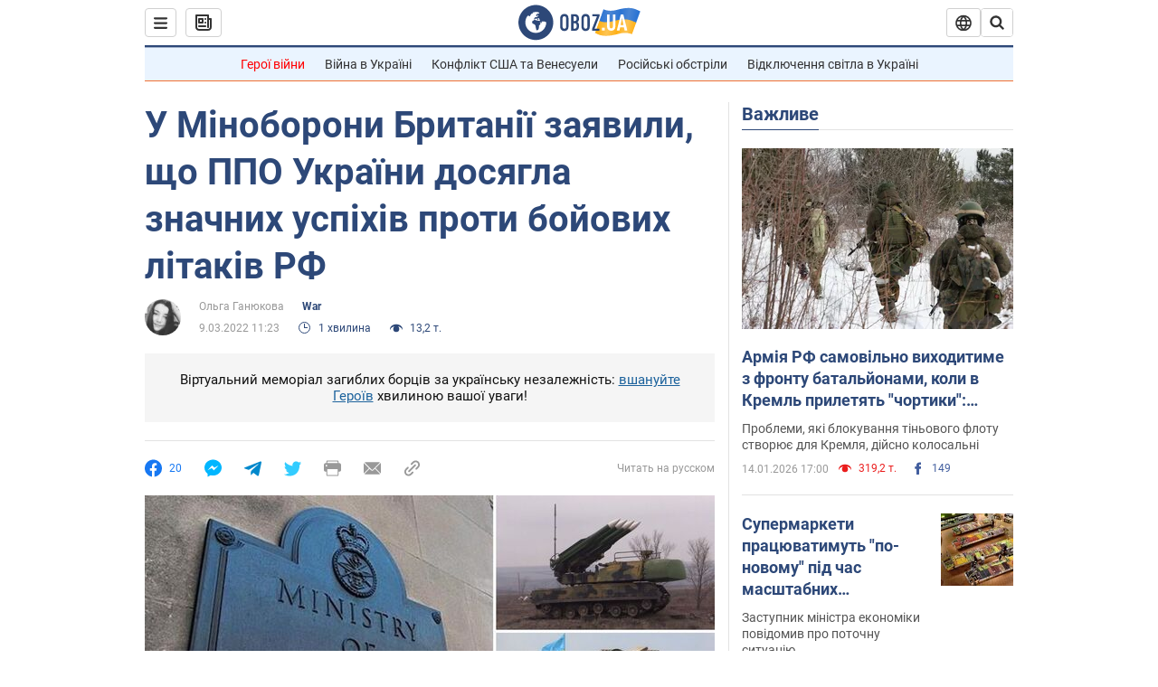

--- FILE ---
content_type: application/x-javascript; charset=utf-8
request_url: https://servicer.idealmedia.io/1418748/1?nocmp=1&sessionId=69687c51-1529b&sessionPage=1&sessionNumberWeek=1&sessionNumber=1&scale_metric_1=64.00&scale_metric_2=256.00&scale_metric_3=100.00&cbuster=1768455249349489055095&pvid=c091451d-9109-4005-89d2-ae6df7b28a71&implVersion=11&lct=1763555100&mp4=1&ap=1&consentStrLen=0&wlid=a47e14df-5109-424c-ac20-421d5d9ce3af&uniqId=03186&niet=4g&nisd=false&evt=%5B%7B%22event%22%3A1%2C%22methods%22%3A%5B1%2C2%5D%7D%2C%7B%22event%22%3A2%2C%22methods%22%3A%5B1%2C2%5D%7D%5D&pv=5&jsv=es6&dpr=1&hashCommit=cbd500eb&apt=2022-03-09T11%3A23%3A00&tfre=4147&w=0&h=1&tl=150&tlp=1&sz=0x1&szp=1&szl=1&cxurl=https%3A%2F%2Fwar.obozrevatel.com%2Fukr%2Fu-minoboroni-britanii-zayavili-scho-ppo-ukraini-dosyagla-znachnih-uspihiv-proti-bojovih-litakiv-rf.htm&ref=&lu=https%3A%2F%2Fwar.obozrevatel.com%2Fukr%2Fu-minoboroni-britanii-zayavili-scho-ppo-ukraini-dosyagla-znachnih-uspihiv-proti-bojovih-litakiv-rf.htm
body_size: 879
content:
var _mgq=_mgq||[];
_mgq.push(["IdealmediaLoadGoods1418748_03186",[
["ua.tribuna.com","11939495","1","Притула: Звоню Забарному, говорю: «Мы «Єдинозбір» запускаем","Волонтер Сергей Притула рассказал о донатах от футболистов сборной Украины.– В прошлом году тебя вдохновлял Забарный...","0","","","","jX3vt-q65tTVhEyP9Wkq5o2Y3wQ8Flwhd6faMRRS9xc0SzVyF_SAN_yRZlnvElbRHqHsjVNlwFiGXLtzT0qI9Kldt0JdlZKDYLbkLtP-Q-UEX3Pneg1fExtxjwIAeevy",{"i":"https://s-img.idealmedia.io/n/11939495/45x45/155x0x470x470/aHR0cDovL2ltZ2hvc3RzLmNvbS90LzQyNjAwMi84MWRjZTIxZDMwMjc4OWI4MWNjYjhjMGU0MDU0ZjMwOS5qcGc.webp?v=1768455249-afVKBADyoFzjHYptbqLgtpzPyn2g-dxL7WHa2MITjEA","l":"https://clck.idealmedia.io/pnews/11939495/i/1298901/pp/1/1?h=jX3vt-q65tTVhEyP9Wkq5o2Y3wQ8Flwhd6faMRRS9xc0SzVyF_SAN_yRZlnvElbRHqHsjVNlwFiGXLtzT0qI9Kldt0JdlZKDYLbkLtP-Q-UEX3Pneg1fExtxjwIAeevy&utm_campaign=obozrevatel.com&utm_source=obozrevatel.com&utm_medium=referral&rid=d0eb0205-f1d3-11f0-81fc-d404e6f98490&tt=Direct&att=3&afrd=296&iv=11&ct=1&gdprApplies=0&muid=q0e9ocdntByl&st=-360&mp4=1&h2=9P1yVfevC44l0vULgNG9msy2GX6xlGXVu7txikoXAu8gNjusZyjGo1rMnMT1hEiOAwEUcmEo2cyFfGFPZUd36g**","adc":[],"sdl":0,"dl":"","category":"Спорт","dbbr":0,"bbrt":0,"type":"e","media-type":"static","clicktrackers":[],"cta":"Читати далі","cdt":"","tri":"d0eb11f6-f1d3-11f0-81fc-d404e6f98490","crid":"11939495"}],],
{"awc":{},"dt":"desktop","ts":"","tt":"Direct","isBot":1,"h2":"9P1yVfevC44l0vULgNG9msy2GX6xlGXVu7txikoXAu8gNjusZyjGo1rMnMT1hEiOAwEUcmEo2cyFfGFPZUd36g**","ats":0,"rid":"d0eb0205-f1d3-11f0-81fc-d404e6f98490","pvid":"c091451d-9109-4005-89d2-ae6df7b28a71","iv":11,"brid":32,"muidn":"q0e9ocdntByl","dnt":2,"cv":2,"afrd":296,"consent":true,"adv_src_id":39175}]);
_mgqp();
